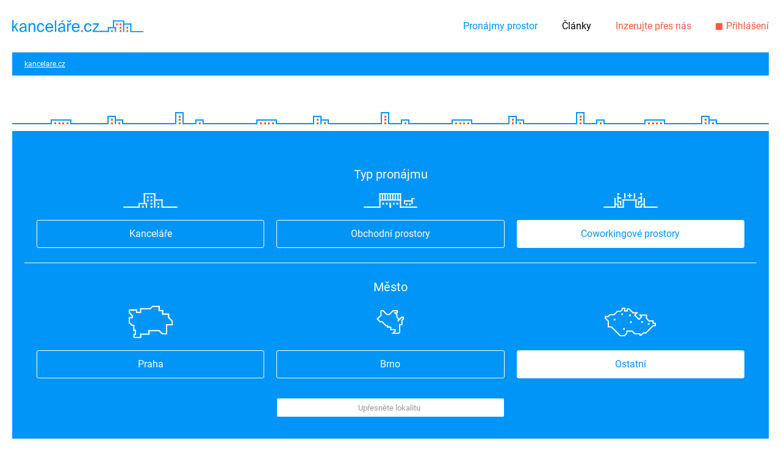

--- FILE ---
content_type: text/html; charset=UTF-8
request_url: https://www.kancelare.cz/coworking-plzen-3
body_size: 4509
content:
<!DOCTYPE html>
<html lang="cs">

<head>
    <meta charset="UTF-8">
    <meta name=viewport content="width=device-width, initial-scale=1">
    <meta name="facebook-domain-verification" content="re4p17x9twztv8yxyf7cs01wnx6eq5" />

    <title>Coworking Plzeň 3 | kancelare.cz</title>

        <link rel="preconnect" href="https://img.kancelare.cz">
    <link rel="dns-prefetch" href="https://img.kancelare.cz">
            <link rel="preconnect" href="https://www.googletagmanager.com">
        <link rel="dns-prefetch" href="https://www.googletagmanager.com">
    
            
        <link rel="stylesheet" href="/build/0.4d6fd88e.css"><link rel="stylesheet" href="/build/app.84e44796.css">
            
            
                
        <meta property="og:title" content="Coworking Plzeň 3 | kancelare.cz">

    <meta name="description" content="Sdílené kanceláře / coworking - Plzeň 3. Pronájem kanceláří, kancelářských budov - kanceláře všech velikostí. Inzertní realitní server Kanceláře.cz">
    <meta property="og:description" content="Sdílené kanceláře / coworking - Plzeň 3. Pronájem kanceláří, kancelářských budov - kanceláře všech velikostí. Inzertní realitní server Kanceláře.cz">

    <meta property="og:type" content="website">
<meta property="og:url" content="https://www.kancelare.cz/coworking-plzen-3">
<meta property="og:site_name" content="kancelare.cz">    
            <link rel="canonical" href="https://www.kancelare.cz/coworking-plzen-3">
        
        
<link rel="apple-touch-icon" sizes="180x180" href="/build/images/favicons/apple-touch-icon.37205f86.png">
<link rel="icon" type="image/png" sizes="32x32" href="/build/images/favicons/favicon-32x32.b6b0d7d3.png">
<link rel="icon" type="image/png" sizes="16x16" href="/build/images/favicons/favicon-16x16.9801f2c6.png">
<link rel="manifest" href="/favicons/site.webmanifest">
<link rel="mask-icon" href="/build/images/favicons/safari-pinned-tab.3a5fa7a2.svg" color="#03688a">
<link rel="shortcut icon" href="/build/images/favicons/favicon.04c5b8c1.ico">
<meta name="msapplication-TileColor" content="#ffffff">
<meta name="msapplication-config" content="/favicons/browserconfig.xml">
<meta name="theme-color" content="#ffffff">

        <script>
        google_tag_manager = null;
    </script>
            <script>
            dataLayer = [{
                pageType: "general"
            }];
        </script>
        
    
    </head>

<body class="" data-crawler="1"
            >


<div class="l-page-wrapper">
                    
    
                <header class="l-page-header">

    <div class="l-inner l-page-header__main">

                <a class="c-page-logo" href="/">
            <img class="c-page-logo__image" src="/build/images/style/logo.0cd4f6a6.svg" alt="kancelare.cz">
        </a>

                <span class="c-menu-opener js-menu-toggle"></span>

                <nav class="c-menu js-menu">

            <ul class="c-menu__list menu__list--level1 c-menu__list--cta1">
                <li class="c-menu__item c-menu__item--level1">
                    <a class="c-menu__link c-menu__link--level1"
                       href="/nabidky">Pronájmy prostor</a>
                </li>
            </ul>
        
            <ul class="l-theme-block2 c-menu__list--pages c-menu__list menu__list--level1 js-menu-level">

                                                    
                
        <li class="c-menu__item c-menu__item--level js-menu-item">

            <a class="c-menu__link c-menu__link--level11" href="/clanky"
               title="Zobrazit stránku Články"
                           >
                Články
            </a>

            
        </li>
    </ul>
        
            <ul class="c-menu__list menu__list--level1 c-menu__list--cta2">
                <li class="c-menu__item c-menu__item--level1">
                                                            <a class="c-menu__link c-menu__link--level1" href="/inzerujte-pres-nas">Inzerujte přes nás</a>
                </li>
                                <li class="c-menu__item c-menu__item--level1">
            <a class="c-menu__link c-menu__link--level1 c-menu__link--account "
           href="/prihlasit"        >
            Přihlášení
        </a>
    </li>


            </ul>
    
        </nav>

    </div>

</header>        
        <div class="l-page-content js-page-content">
        
                                    
                    
    <div class="l-offers-page">
    
                        <nav class="l-page-block c-breadcrumbs">
    <div class="l-inner">
        <div class="c-breadcrumbs__content">
                                            
                                                                                                    
                <a class="c-breadcrumbs__item" href="/" title="Zobrazit domovskou stránku">
                    kancelare.cz
                </a>
        
                                
                    </div>
    </div>
</nav>        
        <div class="js-offer-list" data-load-url="/ajax/offers" data-base-path="/nabidky"
             data-filter-state="{&quot;type&quot;:[3],&quot;city&quot;:[&quot;other&quot;],&quot;district&quot;:[&quot;Plze\u0148-m\u011bsto&quot;]}">
    
                        <div class="l-basic-filter-wrapper">
    <div class="l-inner l-basic-filter-wrapper__content">
        <div class="c-designed-separator c-designed-separator--at-basic-filter">
    <div class="l-inner c-designed-separator__content-wrapper">
        <div class="c-designed-separator__content">
            <img class="c-designed-separator__image" src="/build/images/style/logo.0cd4f6a6.svg" alt="kancelare.cz">
        </div>
    </div>
</div>
<div class="c-basic-filter">
    
    
            
        <strong class="c-basic-filter__title">Typ pronájmu</strong>
<div class="c-basic-filter__item c-basic-filter__item--type js-filter-item" data-name="type">
                    <label class="c-basic-filter__option">
            <img class="c-basic-filter__option-image" src="/build/images/style/icons/filter-icon-type-1.302db2fe.svg" alt="">
            <input class="c-basic-filter__option-entry js-filter-option js-exclusive" type="checkbox"
                   value="1"            >
            <div class="c-button c-button--white-outlined c-basic-filter__option-button">
                Kanceláře
            </div>
        </label>
                    <label class="c-basic-filter__option">
            <img class="c-basic-filter__option-image" src="/build/images/style/icons/filter-icon-type-2.e4762563.svg" alt="">
            <input class="c-basic-filter__option-entry js-filter-option js-exclusive" type="checkbox"
                   value="2"            >
            <div class="c-button c-button--white-outlined c-basic-filter__option-button">
                Obchodní prostory
            </div>
        </label>
                    <label class="c-basic-filter__option">
            <img class="c-basic-filter__option-image" src="/build/images/style/icons/filter-icon-type-3.3aea5418.svg" alt="">
            <input class="c-basic-filter__option-entry js-filter-option js-exclusive" type="checkbox"
                   value="3" checked            >
            <div class="c-button c-button--white-outlined c-basic-filter__option-button">
                Coworkingové prostory
            </div>
        </label>
    </div>
    
        <strong class="c-basic-filter__title">Město</strong>
<div class="c-basic-filter__item c-basic-filter__item--city js-filter-item" data-name="city">
                    <label class="c-basic-filter__option">
            <img class="c-basic-filter__option-image" src="/build/images/style/icons/filter-icon-city-prague.4fd7693c.svg" alt="">
            <input class="c-basic-filter__option-entry js-filter-option js-exclusive" type="checkbox"
                   value="prague"            >
            <div class="c-button c-button--white-outlined c-basic-filter__option-button">
                Praha
            </div>
        </label>
                    <label class="c-basic-filter__option">
            <img class="c-basic-filter__option-image" src="/build/images/style/icons/filter-icon-city-brno.0c457e16.svg" alt="">
            <input class="c-basic-filter__option-entry js-filter-option js-exclusive" type="checkbox"
                   value="brno"            >
            <div class="c-button c-button--white-outlined c-basic-filter__option-button">
                Brno
            </div>
        </label>
                    <label class="c-basic-filter__option">
            <img class="c-basic-filter__option-image" src="/build/images/style/icons/filter-icon-city-other.a422fad2.svg" alt="">
            <input class="c-basic-filter__option-entry js-filter-option js-exclusive" type="checkbox"
                   value="other" checked            >
            <div class="c-button c-button--white-outlined c-basic-filter__option-button">
                Ostatní
            </div>
        </label>
    </div>

    <div class="c-basic-filter__item">
        <div></div>
                        <div class="js-district-filter blue-theme js-filter-item district-filter" data-name="district" data-type="select" data-show-on-page-load="1" style="display: none">
            <select class="js-district-select" data-placeholder="Upřesněte lokalitu" name="district" multiple data-option-pool="{&quot;prague&quot;:[{&quot;value&quot;:&quot;Praha 1&quot;,&quot;label&quot;:&quot;Praha 1&quot;},{&quot;value&quot;:&quot;Praha 10&quot;,&quot;label&quot;:&quot;Praha 10&quot;},{&quot;value&quot;:&quot;Praha 2&quot;,&quot;label&quot;:&quot;Praha 2&quot;},{&quot;value&quot;:&quot;Praha 3&quot;,&quot;label&quot;:&quot;Praha 3&quot;},{&quot;value&quot;:&quot;Praha 4&quot;,&quot;label&quot;:&quot;Praha 4&quot;},{&quot;value&quot;:&quot;Praha 5&quot;,&quot;label&quot;:&quot;Praha 5&quot;},{&quot;value&quot;:&quot;Praha 6&quot;,&quot;label&quot;:&quot;Praha 6&quot;},{&quot;value&quot;:&quot;Praha 7&quot;,&quot;label&quot;:&quot;Praha 7&quot;},{&quot;value&quot;:&quot;Praha 8&quot;,&quot;label&quot;:&quot;Praha 8&quot;},{&quot;value&quot;:&quot;Praha 9&quot;,&quot;label&quot;:&quot;Praha 9&quot;}],&quot;brno&quot;:[{&quot;value&quot;:&quot;Brno-st\u0159ed&quot;,&quot;label&quot;:&quot;Brno-st\u0159ed&quot;}],&quot;other&quot;:[{&quot;value&quot;:&quot;Hradec Kr\u00e1lov\u00e9&quot;,&quot;label&quot;:&quot;Hradec Kr\u00e1lov\u00e9&quot;},{&quot;value&quot;:&quot;Chomutov&quot;,&quot;label&quot;:&quot;Chomutov&quot;},{&quot;value&quot;:&quot;Jihlava&quot;,&quot;label&quot;:&quot;Jihlava&quot;},{&quot;value&quot;:&quot;Liberec&quot;,&quot;label&quot;:&quot;Liberec&quot;},{&quot;value&quot;:&quot;Nupaky&quot;,&quot;label&quot;:&quot;Nupaky&quot;},{&quot;value&quot;:&quot;Ostrava-m\u011bsto&quot;,&quot;label&quot;:&quot;Ostrava-m\u011bsto&quot;},{&quot;value&quot;:&quot;Pardubice&quot;,&quot;label&quot;:&quot;Pardubice&quot;},{&quot;value&quot;:&quot;P\u0159erov&quot;,&quot;label&quot;:&quot;P\u0159erov&quot;},{&quot;value&quot;:&quot;Zlatn\u00edky-Hodkovice&quot;,&quot;label&quot;:&quot;Zlatn\u00edky-Hodkovice&quot;}]}">
                                                        <option class="js-filter-option" value="Hradec Králové">Hradec Králové</option>
                                                        <option class="js-filter-option" value="Chomutov">Chomutov</option>
                                                        <option class="js-filter-option" value="Jihlava">Jihlava</option>
                                                        <option class="js-filter-option" value="Liberec">Liberec</option>
                                                        <option class="js-filter-option" value="Nupaky">Nupaky</option>
                                                        <option class="js-filter-option" value="Ostrava-město">Ostrava-město</option>
                                                        <option class="js-filter-option" value="Pardubice">Pardubice</option>
                                                        <option class="js-filter-option" value="Přerov">Přerov</option>
                                                        <option class="js-filter-option" value="Zlatníky-Hodkovice">Zlatníky-Hodkovice</option>
                            </select>
        </div>
        <div></div>
    </div>

    
</div>
    </div>
</div>

<div class="t-offers l-advanced-filter-wrapper">
    <div class="l-inner l-advanced-filter-wrapper__content">
        <div class="c-advanced-filter">
    
    <div class="c-advanced-filter__row c-advanced-filter__toggle js-filter-toggle">Filtry</div>
    
    <div class="c-advanced-filter__container js-advanced-filter-container" style="display: none;">

        <div class="c-advanced-filter__row c-advanced-filter__row--two-columns">
    
            <div class="c-advanced-filter__block">
                        
                                <div class="c-advanced-filter__subblock js-slider-container">
    <strong class="c-advanced-filter__title">Plocha v m²</strong>

        <div class="c-advanced-filter__presets">
                    <div class="c-advanced-filter__preset js-slider-preset" data-from="0" data-to="100">0 - 100</div>
                    <div class="c-advanced-filter__preset js-slider-preset" data-from="100" data-to="500">100 - 500</div>
                    <div class="c-advanced-filter__preset js-slider-preset" data-from="500" data-to="1000">500 - 1000</div>
            </div>

    <div class="no-ui-slider">
        <div class="js-filter-item" data-name="area" data-type="slider"
             data-start="[0,6332]"
             data-min="0" data-max="6332"
        ></div>
    </div>
</div>        
                <div class="c-advanced-filter__subblock js-slider-container">
    <strong class="c-advanced-filter__title">Cena za m² / měsíc</strong>

        <div class="c-advanced-filter__presets">
                    <div class="c-advanced-filter__preset js-slider-preset" data-from="300" data-to="500">300 - 500</div>
                    <div class="c-advanced-filter__preset js-slider-preset" data-from="500" data-to="800">500 - 800</div>
                    <div class="c-advanced-filter__preset js-slider-preset" data-from="800" data-to="1200">800 - 1200</div>
            </div>

    <div class="no-ui-slider">
        <div class="js-filter-item" data-name="price" data-type="slider"
             data-start="[0,2658]"
             data-min="0" data-max="2658"
        ></div>
    </div>
</div>            </div>
    
            <div class="c-advanced-filter__block js-filter-item" data-name="parameters">
                                <strong class="c-advanced-filter__title">Další požadavky</strong>
                <div class="c-advanced-filter__list c-advanced-filter__parameters">
                                            <label class="form-item-checkbox">
                            <div class="stable">
                                <div class="row">
                                                                        <input class="blue js-filter-option" type="checkbox" value="1">
                                    <span class="desc">ostraha 24/7</span>
                                </div>
                            </div>
                            <div class="vars"></div>
                        </label>
                                            <label class="form-item-checkbox">
                            <div class="stable">
                                <div class="row">
                                                                        <input class="blue js-filter-option" type="checkbox" value="2">
                                    <span class="desc">ihned k nastěhování</span>
                                </div>
                            </div>
                            <div class="vars"></div>
                        </label>
                                            <label class="form-item-checkbox">
                            <div class="stable">
                                <div class="row">
                                                                        <input class="blue js-filter-option" type="checkbox" value="3">
                                    <span class="desc">skladovací prostory</span>
                                </div>
                            </div>
                            <div class="vars"></div>
                        </label>
                                            <label class="form-item-checkbox">
                            <div class="stable">
                                <div class="row">
                                                                        <input class="blue js-filter-option" type="checkbox" value="5">
                                    <span class="desc">zařízená kancelář</span>
                                </div>
                            </div>
                            <div class="vars"></div>
                        </label>
                                            <label class="form-item-checkbox">
                            <div class="stable">
                                <div class="row">
                                                                        <input class="blue js-filter-option" type="checkbox" value="6">
                                    <span class="desc">podlahové boxy</span>
                                </div>
                            </div>
                            <div class="vars"></div>
                        </label>
                                            <label class="form-item-checkbox">
                            <div class="stable">
                                <div class="row">
                                                                        <input class="blue js-filter-option" type="checkbox" value="7">
                                    <span class="desc">neplatíte provizi</span>
                                </div>
                            </div>
                            <div class="vars"></div>
                        </label>
                                            <label class="form-item-checkbox">
                            <div class="stable">
                                <div class="row">
                                                                        <input class="blue js-filter-option" type="checkbox" value="8">
                                    <span class="desc">kuchyň</span>
                                </div>
                            </div>
                            <div class="vars"></div>
                        </label>
                                            <label class="form-item-checkbox">
                            <div class="stable">
                                <div class="row">
                                                                        <input class="blue js-filter-option" type="checkbox" value="9">
                                    <span class="desc">wifi</span>
                                </div>
                            </div>
                            <div class="vars"></div>
                        </label>
                                            <label class="form-item-checkbox">
                            <div class="stable">
                                <div class="row">
                                                                        <input class="blue js-filter-option" type="checkbox" value="10">
                                    <span class="desc">polohovací stoly</span>
                                </div>
                            </div>
                            <div class="vars"></div>
                        </label>
                                            <label class="form-item-checkbox">
                            <div class="stable">
                                <div class="row">
                                                                        <input class="blue js-filter-option" type="checkbox" value="11">
                                    <span class="desc">telefonní budky</span>
                                </div>
                            </div>
                            <div class="vars"></div>
                        </label>
                                            <label class="form-item-checkbox">
                            <div class="stable">
                                <div class="row">
                                                                        <input class="blue js-filter-option" type="checkbox" value="12">
                                    <span class="desc">občerstvení v ceně</span>
                                </div>
                            </div>
                            <div class="vars"></div>
                        </label>
                                            <label class="form-item-checkbox">
                            <div class="stable">
                                <div class="row">
                                                                        <input class="blue js-filter-option" type="checkbox" value="13">
                                    <span class="desc">odpočinková zóna</span>
                                </div>
                            </div>
                            <div class="vars"></div>
                        </label>
                                            <label class="form-item-checkbox">
                            <div class="stable">
                                <div class="row">
                                                                        <input class="blue js-filter-option" type="checkbox" value="14">
                                    <span class="desc">bezplatná pitná voda</span>
                                </div>
                            </div>
                            <div class="vars"></div>
                        </label>
                                            <label class="form-item-checkbox">
                            <div class="stable">
                                <div class="row">
                                                                        <input class="blue js-filter-option" type="checkbox" value="15">
                                    <span class="desc">klimatizace</span>
                                </div>
                            </div>
                            <div class="vars"></div>
                        </label>
                                            <label class="form-item-checkbox">
                            <div class="stable">
                                <div class="row">
                                                                        <input class="blue js-filter-option" type="checkbox" value="16">
                                    <span class="desc">recepce</span>
                                </div>
                            </div>
                            <div class="vars"></div>
                        </label>
                                            <label class="form-item-checkbox">
                            <div class="stable">
                                <div class="row">
                                                                        <input class="blue js-filter-option" type="checkbox" value="17">
                                    <span class="desc">otevíratelná okna</span>
                                </div>
                            </div>
                            <div class="vars"></div>
                        </label>
                                            <label class="form-item-checkbox">
                            <div class="stable">
                                <div class="row">
                                                                        <input class="blue js-filter-option" type="checkbox" value="18">
                                    <span class="desc">společné zasedací místnosti</span>
                                </div>
                            </div>
                            <div class="vars"></div>
                        </label>
                                            <label class="form-item-checkbox">
                            <div class="stable">
                                <div class="row">
                                                                        <input class="blue js-filter-option" type="checkbox" value="19">
                                    <span class="desc">přístup do budovy 24/7</span>
                                </div>
                            </div>
                            <div class="vars"></div>
                        </label>
                                            <label class="form-item-checkbox">
                            <div class="stable">
                                <div class="row">
                                                                        <input class="blue js-filter-option" type="checkbox" value="20">
                                    <span class="desc">zelená budova</span>
                                </div>
                            </div>
                            <div class="vars"></div>
                        </label>
                                            <label class="form-item-checkbox">
                            <div class="stable">
                                <div class="row">
                                                                        <input class="blue js-filter-option" type="checkbox" value="21">
                                    <span class="desc">parkování</span>
                                </div>
                            </div>
                            <div class="vars"></div>
                        </label>
                                            <label class="form-item-checkbox">
                            <div class="stable">
                                <div class="row">
                                                                        <input class="blue js-filter-option" type="checkbox" value="22">
                                    <span class="desc">výtah</span>
                                </div>
                            </div>
                            <div class="vars"></div>
                        </label>
                                            <label class="form-item-checkbox">
                            <div class="stable">
                                <div class="row">
                                                                        <input class="blue js-filter-option" type="checkbox" value="23">
                                    <span class="desc">monitory</span>
                                </div>
                            </div>
                            <div class="vars"></div>
                        </label>
                                    </div>
            </div>
            
        </div>
        
        <a class="c-advanced-filter__row c-advanced-filter__cancel" href="/nabidky">
            <span class="c-advanced-filter__cancel-text">Zrušit všechny filtry</span>
            <span class="c-advanced-filter__cancel-icon"></span>
        </a>
    </div>
</div>
    </div>
</div>


                        <div class="t-offers l-offers-page__offers">
                <div class="l-inner">
                    <h1 class="js-list-title">Coworking Plzeň 3</h1>

                    <div class="l-offers-page__count">
                                                Nalezeno <span class='js-total-offer-count'>0</span> položek
                    </div>
        
                                        <div class="l-page-block">
                        
<div class="c-ordering">
    <span class="c-ordering__item c-ordering__item--title">Řazeno dle:</span>

                    
                            
                            
        <span
            class="c-ordering__item c-ordering__item--default is-active js-order desc"
            data-type="relevance"
            data-order="DESC"
        >
            Relevance
        </span>
                    
        
                            
        <span
            class="c-ordering__item c-ordering__item--default js-order desc"
            data-type="date"
            data-order="DESC"
        >
            Data
        </span>
                    
        
                            
        <span
            class="c-ordering__item c-ordering__item--default js-order desc"
            data-type="price"
            data-order="DESC"
        >
            Ceny
        </span>
                    
        
                            
        <span
            class="c-ordering__item c-ordering__item--default js-order desc"
            data-type="area"
            data-order="DESC"
        >
            Velikosti
        </span>
    </div>                    </div>
        
                    <div class="l-page-block l-offers-list js-offer-container">
                            <article class="c-status-message c-status-message--notice">
        Nebyly nalezeny žádné nabídky.
    </article>
                    </div>
    
                                        
    
                </div>
            </div>
            
        </div>

    </div>

    
    </div>

                <footer class="l-page-footer">
    
            
        <div class="c-designed-separator c-designed-separator--with-image c-designed-separator--long">
    <div class="l-inner c-designed-separator__content-wrapper">
        <div class="c-designed-separator__content">
            <img class="c-designed-separator__image" src="/build/images/style/logo.0cd4f6a6.svg" alt="kancelare.cz">
        </div>
    </div>
</div>    
    <div class="l-page-footer__content-wrapper">
        
        <div class="l-inner l-page-footer__content">
            
            <div class="l-page-footer__block l-page-footer__block--blue l-page-footer__block--light-bordered">
                <div class="l-page-footer__subblock">
                    <strong class="l-page-footer__title">Pronájmy prostor</strong>
                </div>
                <div class="l-page-footer__subblock">
                                        <nav class="c-completive-menu">
    
                                
            
    <a class="c-button c-button--white-outlined c-completive-menu__link" href="https://www.kancelare.cz/realitni-slovnik"
       title="Zobrazit stránku Realitní slovník"
           >Realitní slovník</a>
                                    
            
    <a class="c-button c-button--white-outlined c-completive-menu__link" href="/nabidky"
       title="Zobrazit stránku Obchodní prostory"
           >Obchodní prostory</a>
                                    
            
    <a class="c-button c-button--white-outlined c-completive-menu__link" href="/nabidky"
       title="Zobrazit stránku Kanceláře"
       target="_blank" rel="noopener noreferrer"    >Kanceláře</a>
                                    
            
    <a class="c-button c-button--white-outlined c-completive-menu__link" href="/nabidky"
       title="Zobrazit stránku Coworking"
       target="_blank" rel="noopener noreferrer"    >Coworking</a>
            


</nav>
        


                </div>
            </div>
            
            <div class="t-news l-page-footer__block l-page-footer__block--grey l-page-footer__block--dark-bordered">
                <div class="l-page-footer__subblock">
                                        <nav class="c-completive-menu">
    
                                            
            
    <a class="c-button c-button--rounded c-completive-menu__link" href="/medialni-spoluprace"
       title="Zobrazit stránku Mediální spolupráce"
           >Mediální spolupráce</a>
                                                
            
    <a class="c-button c-button--rounded c-completive-menu__link" href="/kontakt"
       title="Zobrazit stránku Kontakt"
           >Kontakt</a>
                                    
            
    <a class="c-button c-button--rounded c-completive-menu__link" href="/clanky"
       title="Zobrazit stránku Články"
       target="_blank" rel="noopener noreferrer"    >Články</a>
                                                
            
    <a class="c-button c-button--rounded c-completive-menu__link" href="/obchodni-podminky"
       title="Zobrazit stránku Obchodní podmínky"
           >Obchodní podmínky</a>
                                    
            
    <a class="c-button c-button--rounded c-completive-menu__link" href="/zpracovani-osobnich-udaju"
       title="Zobrazit stránku Zpracování osobních údajů "
           >Zpracování osobních údajů </a>
                                                
            
    <a class="c-button c-button--rounded c-completive-menu__link" href="/o-cookies-na-tomto-webu"
       title="Zobrazit stránku O cookies na tomto webu"
           >O cookies na tomto webu</a>
            


</nav>
        


                </div>
            </div>
            
            <div class="l-page-footer__block l-page-footer__block--grey">
                <div class="l-page-footer__subblock">
                    <strong class="l-page-footer__title">Zůstaňme v kontaktu</strong>
                </div>
                <div class="l-page-footer__subblock">
                                        <div class="c-socials">
    <a class="c-socials__item c-socials__item--facebook" href="https://cs-cz.facebook.com/Kancelare.cz/" target="_blank">
        <span class="c-socials__item-text">Facebook</span>
    </a>
    
        
        <a class="c-socials__item c-socials__item--instagram" href="https://www.instagram.com/kancelare.cz/" target="_blank">
        <span class="c-socials__item-text">Instagram</span>
    </a>
    
        
        <a class="c-socials__item c-socials__item--linkedin" href="https://cz.linkedin.com/company/kancelare-cz" target="_blank">
        <span class="c-socials__item-text">LinkedIn</span>
    </a>
</div>













































                </div>
            </div>

        </div>
        
                    
    </div>
</footer>
    
</div>

    <section class="flash-messages-container">
    <div class="inner js-flash-message-container">
    </div>
</section>

    <section class="fullsize-loader js-fullsize-loader">
    <div class="animation"></div>
</section>

    
<script src="/build/runtime.d94b3b43.js"></script><script src="/build/0.bcc0fffa.js"></script><script src="/build/app.f7cb4d01.js"></script>

<script type="text/javascript" src="https://maps.googleapis.com/maps/api/js?key=AIzaSyCanwP1StcGIYN5ONqjIYOAjlzdGjAv6zs&libraries=places"></script>

<div id="generic-popup" style="display: none; width: 860px;"></div>

</body>

</html>


--- FILE ---
content_type: image/svg+xml
request_url: https://www.kancelare.cz/build/images/notice.e39ba97b.svg
body_size: 225
content:
<?xml version="1.0" encoding="utf-8"?>
<!-- Generator: Adobe Illustrator 21.0.0, SVG Export Plug-In . SVG Version: 6.00 Build 0)  -->
<svg version="1.1" id="Vrstva_1" xmlns="http://www.w3.org/2000/svg" xmlns:xlink="http://www.w3.org/1999/xlink" x="0px" y="0px"
	 width="7.5" height="37.5" viewBox="0 0 7.5 37.5" style="enable-background:new 0 0 7.5 37.5;" xml:space="preserve">
<style type="text/css">
	.st0{fill:#a39302;}
</style>
<rect class="st0" width="7.5" height="7.5"/>
<rect y="11" class="st0" width="7.5" height="26.5"/>
</svg>


--- FILE ---
content_type: image/svg+xml
request_url: https://www.kancelare.cz/build/images/selectbox-blue.211e13b5.svg
body_size: 135
content:
<svg id="SVGDoc" width="10" height="10" xmlns="http://www.w3.org/2000/svg" version="1.1" xmlns:xlink="http://www.w3.org/1999/xlink" xmlns:avocode="https://avocode.com/" viewBox="0 0 10 10"><defs></defs><g><g transform="rotate(-180 5 5)"><title>Triangle Copy 2</title><path d="M5,0v0l5,10v0h-10v0z" fill="#0095f7" fill-opacity="1"></path></g></g></svg>


--- FILE ---
content_type: image/svg+xml
request_url: https://www.kancelare.cz/build/images/style/icons/filter-icon-city-prague.4fd7693c.svg
body_size: 374
content:
<?xml version="1.0" encoding="utf-8"?>
<!-- Generator: Adobe Illustrator 24.1.2, SVG Export Plug-In . SVG Version: 6.00 Build 0)  -->
<svg version="1.1" id="Vrstva_1" xmlns="http://www.w3.org/2000/svg" xmlns:xlink="http://www.w3.org/1999/xlink" x="0px" y="0px"
	 viewBox="0 0 69 51" style="enable-background:new 0 0 69 51;" xml:space="preserve">
<style type="text/css">
	.st0{fill:none;stroke:#FFFFFF;stroke-width:2;stroke-miterlimit:20;}
</style>
<g>
	<g>
		<path class="st0" d="M1,18.7v8l4.1,4.1l0,0h2.7v7.8h2.7V45H8.4v5h10.3l0,0v-5.2l0,0h12.9l0,0v-5.6l0,0h16l0,0l4.8,4.8l0,0h6.8l0,0
			V29.8l0,0H68l0,0v-5.7l0,0l-5.6-5.6l0,0v-5.4l0,0h-9.3l0,0V7.5l0,0h-5.5l0,0V1l0,0H37.2l0,0l-3.5,3.5l0,0H18.5v5.9h-6.3l0,0V6.6
			l0,0H1V11l4.5,4.5v3.2H3.1l0,0L1,18.7z"/>
	</g>
</g>
</svg>


--- FILE ---
content_type: image/svg+xml
request_url: https://www.kancelare.cz/build/images/style/icons/filter-icon-type-1.302db2fe.svg
body_size: 357
content:
<?xml version="1.0" encoding="utf-8"?>
<!-- Generator: Adobe Illustrator 24.1.2, SVG Export Plug-In . SVG Version: 6.00 Build 0)  -->
<svg version="1.1" id="Vrstva_1" xmlns="http://www.w3.org/2000/svg" xmlns:xlink="http://www.w3.org/1999/xlink" x="0px" y="0px"
	 viewBox="0 0 87 23.6" style="enable-background:new 0 0 87 23.6;" xml:space="preserve">
<style type="text/css">
	.st0{fill:#FFFFFF;}
</style>
<g>
	<g>
		<g>
			<path class="st0" d="M0,23.6h26.4v-2H0V23.6z"/>
		</g>
		<g>
			<path class="st0" d="M62.9,23.6H87v-2H62.9V23.6z"/>
		</g>
		<g>
			<path class="st0" d="M24.4,17.9h13.7v-2H24.4V17.9z"/>
		</g>
		<g>
			<path class="st0" d="M24.4,23.6h2v-7.7h-2V23.6z"/>
		</g>
		<g>
			<path class="st0" d="M36.1,23.6h2v-7.7h-2V23.6z"/>
		</g>
		<g>
			<path class="st0" d="M32.7,16.4h2V0h-2V16.4z"/>
		</g>
		<g>
			<path class="st0" d="M32.7,2h18.7V0H32.7V2z"/>
		</g>
		<g>
			<path class="st0" d="M49.4,23.6h2V0h-2V23.6z"/>
		</g>
		<g>
			<path class="st0" d="M61.1,23.6h2V10.1h-2V23.6z"/>
		</g>
		<g>
			<path class="st0" d="M51.3,12.1h11.9v-2H51.3V12.1z"/>
		</g>
		<g>
			<path class="st0" d="M29.8,23.6h2.9v-2.9h-2.9V23.6z"/>
		</g>
		<g>
			<path class="st0" d="M54.8,23.6h2.9v-2.9h-2.9V23.6z"/>
		</g>
		<g>
			<path class="st0" d="M54.8,18.4h2.9v-2.9h-2.9V18.4z"/>
		</g>
		<g>
			<path class="st0" d="M43.7,23.6h2.9v-2.9h-2.9V23.6z"/>
		</g>
		<g>
			<path class="st0" d="M43.7,18.4h2.9v-2.9h-2.9V18.4z"/>
		</g>
		<g>
			<path class="st0" d="M43.7,13.2h2.9v-2.9h-2.9V13.2z"/>
		</g>
		<g>
			<path class="st0" d="M43.7,8h2.9V5.1h-2.9V8z"/>
		</g>
		<g>
			<path class="st0" d="M37.8,13.2h2.9v-2.9h-2.9V13.2z"/>
		</g>
		<g>
			<path class="st0" d="M37.8,8h2.9V5.1h-2.9V8z"/>
		</g>
	</g>
</g>
</svg>


--- FILE ---
content_type: image/svg+xml
request_url: https://www.kancelare.cz/build/images/style/icons/filter-icon-city-brno.0c457e16.svg
body_size: 386
content:
<?xml version="1.0" encoding="utf-8"?>
<!-- Generator: Adobe Illustrator 24.1.2, SVG Export Plug-In . SVG Version: 6.00 Build 0)  -->
<svg version="1.1" id="Vrstva_1" xmlns="http://www.w3.org/2000/svg" xmlns:xlink="http://www.w3.org/1999/xlink" x="0px" y="0px"
	 viewBox="0 0 45.8 40.4" style="enable-background:new 0 0 45.8 40.4;" xml:space="preserve">
<style type="text/css">
	.st0{fill:none;stroke:#FFFFFF;stroke-width:2;stroke-miterlimit:20;}
</style>
<g>
	<g>
		<path class="st0" d="M38.6,24.7v12.7l-1.9,2l0,0h-9.4l0,0l3.7-3.7l0,0V33l0,0h-7.1l0,0v-4.3l0,0h-5.3l0,0v-2.3l0,0H16l0,0
			l-6.8-6.8l0,0H5.9l0,0l-4.5-4.5l0,0L7.5,9l0,0V1l0,0h3.6l0,0l6.5,6.5l0,0h3.8l0,0L27.8,1l0,0h6.9v3.5h-4.1l0,0L34,7.9v3.8l2.4,2.4
			v3.7l5.8-5.8l0,0h2.6v2.8l-2.3,2.3v7.5L38.6,24.7z"/>
	</g>
</g>
</svg>


--- FILE ---
content_type: image/svg+xml
request_url: https://www.kancelare.cz/build/images/filter.fba24ef5.svg
body_size: 285
content:
<?xml version="1.0" encoding="utf-8"?>
<!-- Generator: Adobe Illustrator 24.1.2, SVG Export Plug-In . SVG Version: 6.00 Build 0)  -->
<svg version="1.1" id="Vrstva_1" xmlns="http://www.w3.org/2000/svg" xmlns:xlink="http://www.w3.org/1999/xlink" x="0px" y="0px"
	 viewBox="0 0 14.9 14.9" style="enable-background:new 0 0 14.9 14.9;" xml:space="preserve">
<style type="text/css">
	.st0{fill:#0095F7;}
</style>
<g>
	<g>
		<path class="st0" d="M12,14.9h2.9V12H12V14.9z"/>
	</g>
	<g>
		<path class="st0" d="M0,14.9h2.9V12H0V14.9z"/>
	</g>
	<g>
		<path class="st0" d="M6,14.9h2.9V12H6V14.9z"/>
	</g>
	<g>
		<path class="st0" d="M12,8.9h2.9V6H12V8.9z"/>
	</g>
	<g>
		<path class="st0" d="M0,8.9h2.9V6H0V8.9z"/>
	</g>
	<g>
		<path class="st0" d="M6,8.9h2.9V6H6V8.9z"/>
	</g>
	<g>
		<path class="st0" d="M12,2.9h2.9V0H12V2.9z"/>
	</g>
	<g>
		<path class="st0" d="M0,2.9h2.9V0H0V2.9z"/>
	</g>
	<g>
		<path class="st0" d="M6,2.9h2.9V0H6V2.9z"/>
	</g>
</g>
</svg>


--- FILE ---
content_type: image/svg+xml
request_url: https://www.kancelare.cz/build/images/separator.8b4e0067.svg
body_size: 544
content:
<svg xmlns="http://www.w3.org/2000/svg" width="1321" height="20" viewBox="0 0 1321 20"><g><g><g><g><path fill="#0095f7" d="M0 20h50v-2H0z"/></g><g><path fill="#f95706" d="M174 20h3v-3h-3z"/></g><g><path fill="#0095f7" d="M180 20h2v-8h-2z"/></g><g><path fill="#0095f7" d="M168 20h2v-8h-2z"/></g><g><path fill="#0095f7" d="M168 14h14v-2h-14z"/></g><g><path fill="#f95706" d="M89 20h3v-3h-3z"/></g><g><path fill="#f95706" d="M82 20h3v-3h-3z"/></g><g><path fill="#f95706" d="M76 20h3v-3h-3z"/></g><g><path fill="#f95706" d="M69 20h3v-3h-3z"/></g><g><path fill="#0095f7" d="M95 20h2v-8h-2z"/></g><g><path fill="#0095f7" d="M63 20h2v-8h-2z"/></g><g><path fill="#0095f7" d="M63 14h34v-2H63z"/></g><g><path fill="#0095f7" d="M50 20h15v-2H50z"/></g><g><path fill="#0095f7" d="M95 20h63v-2H95z"/></g><g><path fill="#0095f7" d="M180 20h89v-2h-89z"/></g><g><path fill="#0095f7" d="M279 20h23v-2h-23z"/></g><g><path fill="#f95706" d="M162 14h3v-3h-3z"/></g><g><path fill="#f95706" d="M162 20h3v-3h-3z"/></g><g><path fill="#0095f7" d="M156 20h2V6h-2z"/></g><g><path fill="#0095f7" d="M156 8h14V6h-14z"/></g><g><path fill="#f95706" d="M273 14h3v-3h-3z"/></g><g><path fill="#f95706" d="M273 20h3v-3h-3z"/></g><g><path fill="#f95706" d="M273 9h3V6h-3z"/></g><g><path fill="#0095f7" d="M267 20h2V0h-2z"/></g><g><path fill="#0095f7" d="M279 20h2V0h-2z"/></g><g><path fill="#0095f7" d="M267 2h14V0h-14z"/></g><g><path fill="#0095f7" d="M168 20h2V6h-2z"/></g><g><path fill="#f95706" d="M306 20h3v-3h-3z"/></g><g><path fill="#0095f7" d="M312 20h2v-8h-2z"/></g><g><path fill="#0095f7" d="M300 20h2v-8h-2z"/></g><g><path fill="#0095f7" d="M300 14h14v-2h-14z"/></g><g><path fill="#0095f7" d="M312 20h36v-2h-36z"/></g><g><path fill="#0095f7" d="M300 20h2v-8h-2z"/></g></g><g><g><path fill="#0095f7" d="M337 20h50v-2h-50z"/></g><g><path fill="#f95706" d="M511 20h3v-3h-3z"/></g><g><path fill="#0095f7" d="M517 20h2v-8h-2z"/></g><g><path fill="#0095f7" d="M505 20h2v-8h-2z"/></g><g><path fill="#0095f7" d="M505 14h14v-2h-14z"/></g><g><path fill="#f95706" d="M426 20h3v-3h-3z"/></g><g><path fill="#f95706" d="M419 20h3v-3h-3z"/></g><g><path fill="#f95706" d="M413 20h3v-3h-3z"/></g><g><path fill="#f95706" d="M406 20h3v-3h-3z"/></g><g><path fill="#0095f7" d="M432 20h2v-8h-2z"/></g><g><path fill="#0095f7" d="M400 20h2v-8h-2z"/></g><g><path fill="#0095f7" d="M400 14h34v-2h-34z"/></g><g><path fill="#0095f7" d="M387 20h15v-2h-15z"/></g><g><path fill="#0095f7" d="M432 20h63v-2h-63z"/></g><g><path fill="#0095f7" d="M517 20h89v-2h-89z"/></g><g><path fill="#0095f7" d="M616 20h23v-2h-23z"/></g><g><path fill="#f95706" d="M499 14h3v-3h-3z"/></g><g><path fill="#f95706" d="M499 20h3v-3h-3z"/></g><g><path fill="#0095f7" d="M493 20h2V6h-2z"/></g><g><path fill="#0095f7" d="M493 8h14V6h-14z"/></g><g><path fill="#f95706" d="M610 14h3v-3h-3z"/></g><g><path fill="#f95706" d="M610 20h3v-3h-3z"/></g><g><path fill="#f95706" d="M610 9h3V6h-3z"/></g><g><path fill="#0095f7" d="M604 20h2V0h-2z"/></g><g><path fill="#0095f7" d="M616 20h2V0h-2z"/></g><g><path fill="#0095f7" d="M604 2h14V0h-14z"/></g><g><path fill="#0095f7" d="M505 20h2V6h-2z"/></g><g><path fill="#f95706" d="M643 20h3v-3h-3z"/></g><g><path fill="#0095f7" d="M649 20h2v-8h-2z"/></g><g><path fill="#0095f7" d="M637 20h2v-8h-2z"/></g><g><path fill="#0095f7" d="M637 14h14v-2h-14z"/></g><g><path fill="#0095f7" d="M649 20h36v-2h-36z"/></g><g><path fill="#0095f7" d="M637 20h2v-8h-2z"/></g></g><g><g><path fill="#0095f7" d="M657 20h50v-2h-50z"/></g><g><path fill="#f95706" d="M831 20h3v-3h-3z"/></g><g><path fill="#0095f7" d="M837 20h2v-8h-2z"/></g><g><path fill="#0095f7" d="M825 20h2v-8h-2z"/></g><g><path fill="#0095f7" d="M825 14h14v-2h-14z"/></g><g><path fill="#f95706" d="M746 20h3v-3h-3z"/></g><g><path fill="#f95706" d="M739 20h3v-3h-3z"/></g><g><path fill="#f95706" d="M733 20h3v-3h-3z"/></g><g><path fill="#f95706" d="M726 20h3v-3h-3z"/></g><g><path fill="#0095f7" d="M752 20h2v-8h-2z"/></g><g><path fill="#0095f7" d="M720 20h2v-8h-2z"/></g><g><path fill="#0095f7" d="M720 14h34v-2h-34z"/></g><g><path fill="#0095f7" d="M707 20h15v-2h-15z"/></g><g><path fill="#0095f7" d="M752 20h63v-2h-63z"/></g><g><path fill="#0095f7" d="M837 20h89v-2h-89z"/></g><g><path fill="#0095f7" d="M936 20h23v-2h-23z"/></g><g><path fill="#f95706" d="M819 14h3v-3h-3z"/></g><g><path fill="#f95706" d="M819 20h3v-3h-3z"/></g><g><path fill="#0095f7" d="M813 20h2V6h-2z"/></g><g><path fill="#0095f7" d="M813 8h14V6h-14z"/></g><g><path fill="#f95706" d="M930 14h3v-3h-3z"/></g><g><path fill="#f95706" d="M930 20h3v-3h-3z"/></g><g><path fill="#f95706" d="M930 9h3V6h-3z"/></g><g><path fill="#0095f7" d="M924 20h2V0h-2z"/></g><g><path fill="#0095f7" d="M936 20h2V0h-2z"/></g><g><path fill="#0095f7" d="M924 2h14V0h-14z"/></g><g><path fill="#0095f7" d="M825 20h2V6h-2z"/></g><g><path fill="#f95706" d="M963 20h3v-3h-3z"/></g><g><path fill="#0095f7" d="M969 20h2v-8h-2z"/></g><g><path fill="#0095f7" d="M957 20h2v-8h-2z"/></g><g><path fill="#0095f7" d="M957 14h14v-2h-14z"/></g><g><path fill="#0095f7" d="M969 20h36v-2h-36z"/></g><g><path fill="#0095f7" d="M957 20h2v-8h-2z"/></g></g><g><g><path fill="#0095f7" d="M973 20h50v-2h-50z"/></g><g><path fill="#f95706" d="M1147 20h3v-3h-3z"/></g><g><path fill="#0095f7" d="M1153 20h2v-8h-2z"/></g><g><path fill="#0095f7" d="M1141 20h2v-8h-2z"/></g><g><path fill="#0095f7" d="M1141 14h14v-2h-14z"/></g><g><path fill="#f95706" d="M1062 20h3v-3h-3z"/></g><g><path fill="#f95706" d="M1055 20h3v-3h-3z"/></g><g><path fill="#f95706" d="M1049 20h3v-3h-3z"/></g><g><path fill="#f95706" d="M1042 20h3v-3h-3z"/></g><g><path fill="#0095f7" d="M1068 20h2v-8h-2z"/></g><g><path fill="#0095f7" d="M1036 20h2v-8h-2z"/></g><g><path fill="#0095f7" d="M1036 14h34v-2h-34z"/></g><g><path fill="#0095f7" d="M1023 20h15v-2h-15z"/></g><g><path fill="#0095f7" d="M1068 20h63v-2h-63z"/></g><g><path fill="#0095f7" d="M1153 20h89v-2h-89z"/></g><g><path fill="#0095f7" d="M1252 20h23v-2h-23z"/></g><g><path fill="#f95706" d="M1135 14h3v-3h-3z"/></g><g><path fill="#f95706" d="M1135 20h3v-3h-3z"/></g><g><path fill="#0095f7" d="M1129 20h2V6h-2z"/></g><g><path fill="#0095f7" d="M1129 8h14V6h-14z"/></g><g><path fill="#f95706" d="M1246 14h3v-3h-3z"/></g><g><path fill="#f95706" d="M1246 20h3v-3h-3z"/></g><g><path fill="#f95706" d="M1246 9h3V6h-3z"/></g><g><path fill="#0095f7" d="M1240 20h2V0h-2z"/></g><g><path fill="#0095f7" d="M1252 20h2V0h-2z"/></g><g><path fill="#0095f7" d="M1240 2h14V0h-14z"/></g><g><path fill="#0095f7" d="M1141 20h2V6h-2z"/></g><g><path fill="#f95706" d="M1279 20h3v-3h-3z"/></g><g><path fill="#0095f7" d="M1285 20h2v-8h-2z"/></g><g><path fill="#0095f7" d="M1273 20h2v-8h-2z"/></g><g><path fill="#0095f7" d="M1273 14h14v-2h-14z"/></g><g><path fill="#0095f7" d="M1285 20h36v-2h-36z"/></g><g><path fill="#0095f7" d="M1273 20h2v-8h-2z"/></g></g></g></g></svg>

--- FILE ---
content_type: image/svg+xml
request_url: https://www.kancelare.cz/build/images/style/icons/filter-icon-city-other.a422fad2.svg
body_size: 462
content:
<?xml version="1.0" encoding="utf-8"?>
<!-- Generator: Adobe Illustrator 24.1.2, SVG Export Plug-In . SVG Version: 6.00 Build 0)  -->
<svg version="1.1" id="Vrstva_1" xmlns="http://www.w3.org/2000/svg" xmlns:xlink="http://www.w3.org/1999/xlink" x="0px" y="0px"
	 viewBox="0 0 87.5 49" style="enable-background:new 0 0 87.5 49;" xml:space="preserve">
<style type="text/css">
	.st0{fill:none;stroke:#FFFFFF;stroke-width:2;stroke-miterlimit:20;}
	.st1{fill:#FFFFFF;}
</style>
<g>
	<g>
		<g>
			<path class="st0" d="M86.5,26.8v4h-3.7l0,0L70.3,43.2l0,0h-4.5l0,0L62.1,47l0,0h-1.8l0,0v-2.3l0,0h-8.9l0,0l-4.6-4.6l0,0h-8.9V44
				l-4,4l0,0h-7.2l0,0l-15-15l0,0H6.3l0,0v-9.8l0,0L1,17.9l0,0v-2.6l0,0h4.7l0,0l3.2-3.2l0,0h7.1l0,0l6-6l0,0h5.2l0,0l3-3l0,0V1l0,0
				h4v4.7h4.4l0,0V2.2l0,0h3.1l0,0l6.6,6.6l0,0h7l0,0l-4,4l0,0l7.3,7.3l0,0l4.5-4.5l0,0l-2.9-2.9l0,0h11.2v5.5l4.4,4.4l0,0h7v4.1
				L86.5,26.8z"/>
		</g>
		<g>
			<path class="st1" d="M73.7,29.1h2.9v-2.9h-2.9V29.1z"/>
		</g>
		<g>
			<path class="st1" d="M62.5,26h2.9v-2.9h-2.9V26z"/>
		</g>
		<g>
			<path class="st1" d="M43.3,26.4h2.9v-2.9h-2.9V26.4z"/>
		</g>
		<g>
			<path class="st1" d="M41.8,14.6h2.9v-2.9h-2.9V14.6z"/>
		</g>
		<g>
			<path class="st1" d="M28.5,12.7h2.9V9.9h-2.9V12.7z"/>
		</g>
		<g>
			<path class="st1" d="M15.4,21.8h2.9v-2.9h-2.9V21.8z"/>
		</g>
		<g>
			<path class="st1" d="M31.4,37.8h2.9v-2.9h-2.9V37.8z"/>
		</g>
	</g>
</g>
</svg>


--- FILE ---
content_type: image/svg+xml
request_url: https://www.kancelare.cz/build/images/style/icons/filter-icon-type-2.e4762563.svg
body_size: 398
content:
<?xml version="1.0" encoding="utf-8"?>
<!-- Generator: Adobe Illustrator 24.1.2, SVG Export Plug-In . SVG Version: 6.00 Build 0)  -->
<svg version="1.1" id="Vrstva_1" xmlns="http://www.w3.org/2000/svg" xmlns:xlink="http://www.w3.org/1999/xlink" x="0px" y="0px"
	 viewBox="0 0 87 23.6" style="enable-background:new 0 0 87 23.6;" xml:space="preserve">
<style type="text/css">
	.st0{fill:#FFFFFF;}
</style>
<g>
	<g>
		<g>
			<path class="st0" d="M0,23.6h27.2v-2H0V23.6z"/>
		</g>
		<g>
			<path class="st0" d="M58.7,23.6H87v-2H58.7V23.6z"/>
		</g>
		<g>
			<path class="st0" d="M25.2,2h35.5V0H25.2V2z"/>
		</g>
		<g>
			<path class="st0" d="M25.2,23.6h2V0h-2V23.6z"/>
		</g>
		<g>
			<path class="st0" d="M29.4,10.3h2V0h-2V10.3z"/>
		</g>
		<g>
			<path class="st0" d="M33.6,10.3h2V0h-2V10.3z"/>
		</g>
		<g>
			<path class="st0" d="M37.8,10.3h2V0h-2V10.3z"/>
		</g>
		<g>
			<path class="st0" d="M42,10.3h2V0h-2V10.3z"/>
		</g>
		<g>
			<path class="st0" d="M46.2,10.3h2V0h-2V10.3z"/>
		</g>
		<g>
			<path class="st0" d="M50.3,10.3h2V0h-2V10.3z"/>
		</g>
		<g>
			<path class="st0" d="M54.5,10.3h2V0h-2V10.3z"/>
		</g>
		<g>
			<path class="st0" d="M58.7,23.6h2V0h-2V23.6z"/>
		</g>
		<g>
			<path class="st0" d="M65.2,17.6h2v-6.1h-2V17.6z"/>
		</g>
		<g>
			<path class="st0" d="M77.5,17.6h2V7.8h-2V17.6z"/>
		</g>
		<g>
			<path class="st0" d="M25.2,12.1h35.5v-2H25.2V12.1z"/>
		</g>
		<g>
			<path class="st0" d="M65.2,13.5h14.3v-2H65.2V13.5z"/>
		</g>
		<g>
			<path class="st0" d="M77.5,9.8h4.9v-2h-4.9V9.8z"/>
		</g>
		<g>
			<path class="st0" d="M41.6,23.6h2.9v-8.1h-2.9V23.6z"/>
		</g>
		<g>
			<path class="st0" d="M47.3,18.4h2.9v-2.9h-2.9V18.4z"/>
		</g>
		<g>
			<path class="st0" d="M53.1,18.4H56v-2.9h-2.9V18.4z"/>
		</g>
		<g>
			<path class="st0" d="M68.2,19.7h2.9v-2.9h-2.9V19.7z"/>
		</g>
		<g>
			<path class="st0" d="M73.6,19.7h2.9v-2.9h-2.9V19.7z"/>
		</g>
		<g>
			<path class="st0" d="M30,18.4h2.9v-2.9H30V18.4z"/>
		</g>
		<g>
			<path class="st0" d="M35.8,18.4h2.9v-2.9h-2.9V18.4z"/>
		</g>
	</g>
</g>
</svg>


--- FILE ---
content_type: image/svg+xml
request_url: https://www.kancelare.cz/build/images/style/icons/filter-icon-type-3.3aea5418.svg
body_size: 415
content:
<?xml version="1.0" encoding="utf-8"?>
<!-- Generator: Adobe Illustrator 24.1.2, SVG Export Plug-In . SVG Version: 6.00 Build 0)  -->
<svg version="1.1" id="Vrstva_1" xmlns="http://www.w3.org/2000/svg" xmlns:xlink="http://www.w3.org/1999/xlink" x="0px" y="0px"
	 viewBox="0 0 87 23.6" style="enable-background:new 0 0 87 23.6;" xml:space="preserve">
<style type="text/css">
	.st0{fill:#FFFFFF;}
</style>
<g>
	<g>
		<g>
			<path class="st0" d="M0,23.6h19.5v-2H0V23.6z"/>
		</g>
		<g>
			<path class="st0" d="M64.4,23.6H87v-2H64.4V23.6z"/>
		</g>
		<g>
			<path class="st0" d="M22.1,23.6h10.7v-2H22.1V23.6z"/>
		</g>
		<g>
			<path class="st0" d="M51.1,23.6h10.7v-2H51.1V23.6z"/>
		</g>
		<g>
			<path class="st0" d="M17.5,18.9h6.7v-2h-6.7V18.9z"/>
		</g>
		<g>
			<path class="st0" d="M22.1,8.9h6.4v-2h-6.4V8.9z"/>
		</g>
		<g>
			<path class="st0" d="M22.1,15h6.4v-2h-6.4V15z"/>
		</g>
		<g>
			<path class="st0" d="M17.5,23.6h2V7.9h-2V23.6z"/>
		</g>
		<g>
			<path class="st0" d="M22.1,15h2V4.3h-2V15z"/>
		</g>
		<g>
			<path class="st0" d="M33.2,8.9h2V0h-2V8.9z"/>
		</g>
		<g>
			<path class="st0" d="M48.6,8.9h2V0h-2V8.9z"/>
		</g>
		<g>
			<path class="st0" d="M26.5,19.9h2V13h-2V19.9z"/>
		</g>
		<g>
			<path class="st0" d="M40.9,7.9h2V0h-2V7.9z"/>
		</g>
		<g>
			<path class="st0" d="M38,4.9h7.9v-2H38V4.9z"/>
		</g>
		<g>
			<path class="st0" d="M22.1,23.6h2v-6.7h-2V23.6z"/>
		</g>
		<g>
			<path class="st0" d="M59.8,18.9h6.6v-2h-6.6V18.9z"/>
		</g>
		<g>
			<path class="st0" d="M64.4,23.6h2V7.9h-2V23.6z"/>
		</g>
		<g>
			<path class="st0" d="M59.8,23.6h2v-6.7h-2V23.6z"/>
		</g>
		<g>
			<path class="st0" d="M30.8,23.6h2V11.4h-2V23.6z"/>
		</g>
		<g>
			<path class="st0" d="M51.1,23.6h2V11.4h-2V23.6z"/>
		</g>
		<g>
			<path class="st0" d="M29.7,12.1h24.5v-2H29.7V12.1z"/>
		</g>
		<g>
			<path class="st0" d="M22.1,2.9H25V0h-2.9V2.9z"/>
		</g>
		<g>
			<path class="st0" d="M55.4,8.9h6.4v-2h-6.4V8.9z"/>
		</g>
		<g>
			<path class="st0" d="M55.4,15h6.4v-2h-6.4V15z"/>
		</g>
		<g>
			<path class="st0" d="M59.8,15h2V4.3h-2V15z"/>
		</g>
		<g>
			<path class="st0" d="M55.4,19.9h2V13h-2V19.9z"/>
		</g>
		<g>
			<path class="st0" d="M58.9,2.9h2.9V0h-2.9V2.9z"/>
		</g>
	</g>
</g>
</svg>
